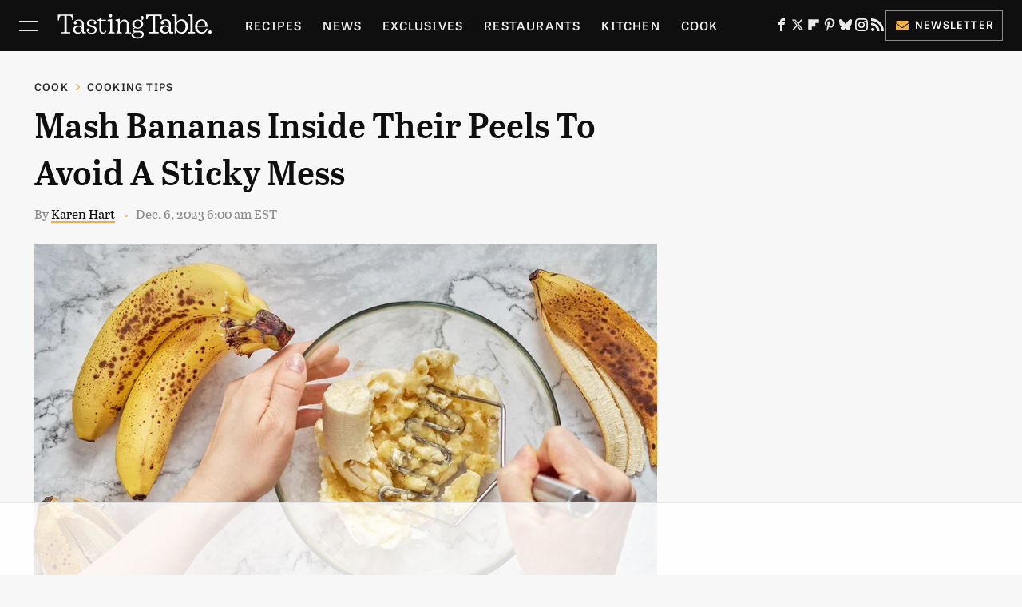

--- FILE ---
content_type: text/html; charset=utf-8
request_url: https://www.google.com/recaptcha/api2/aframe
body_size: 268
content:
<!DOCTYPE HTML><html><head><meta http-equiv="content-type" content="text/html; charset=UTF-8"></head><body><script nonce="KRxMHnsrVx0LXSTMReESEA">/** Anti-fraud and anti-abuse applications only. See google.com/recaptcha */ try{var clients={'sodar':'https://pagead2.googlesyndication.com/pagead/sodar?'};window.addEventListener("message",function(a){try{if(a.source===window.parent){var b=JSON.parse(a.data);var c=clients[b['id']];if(c){var d=document.createElement('img');d.src=c+b['params']+'&rc='+(localStorage.getItem("rc::a")?sessionStorage.getItem("rc::b"):"");window.document.body.appendChild(d);sessionStorage.setItem("rc::e",parseInt(sessionStorage.getItem("rc::e")||0)+1);localStorage.setItem("rc::h",'1765800173772');}}}catch(b){}});window.parent.postMessage("_grecaptcha_ready", "*");}catch(b){}</script></body></html>

--- FILE ---
content_type: text/plain
request_url: https://rtb.openx.net/openrtbb/prebidjs
body_size: -85
content:
{"id":"a08c7ac4-4b04-41ca-aed9-48c4804506e7","nbr":0}

--- FILE ---
content_type: text/plain
request_url: https://rtb.openx.net/openrtbb/prebidjs
body_size: -226
content:
{"id":"876fdee1-0c3c-4205-8d55-f82d9e94e3e2","nbr":0}

--- FILE ---
content_type: text/plain; charset=utf-8
request_url: https://ads.adthrive.com/http-api/cv2
body_size: 2406
content:
{"om":["0m1hhuu3","0wdzcx9r","10310289136970_573918491","11142692","12010084","12088941","12109538","124843_4","125214_3","125216_3","139109|glassladderco_60226","1453468","1610269029","2149:11731891","21_0oihn984","21_3ff17314","21_414udlti","21_5inodr1d","21_c3nhiozd","21_cleqzio1","21_ebb1q9ly","21_fyd73t0g","21_gui124z8","21_ir3f7d6w","21_nqaqqczl","21_ornvprho","21_ou0u9u42","21_r1j0g15q","21_rtucq6zm","21_w5yiv07u","21_xo1v323n","21_ygqci85x","21_ymp13ywb","21_ypsdlckx","21_zxfa43c3","2249:598778610","2249:650628523","2249:698486353","24525570","24598434","24694809","25_0yeuwsfv","25_33ctf6xb","25_3k9nqvsp","25_97x9pqol","25_c85nqjtn","25_h34llbex","25_jh1tgf7w","25_l0vf9ine","25_msmzslff","25_nkoe9xcl","25_p1ucqmkg","25_r174j0lk","25_rdtnzy56","25_xnzjm1z9","2662_183814_7999680","2711_67903_12109550","2711_67903_12113307","2715_9888_522709","28933536","29414696","3335_152629_644014610","33ctf6xb","3658_15638_33ctf6xb","3658_15638_3k9nqvsp","3658_15638_nkoe9xcl","3658_15638_o4j3elv3","3822:23421352","409_216326","409_216366","409_216368","409_216386","409_216406","409_216416","409_216496","409_216501","409_216506","409_220364","409_223599","409_225982","409_225990","409_225992","409_226317","409_226322","409_226352","409_227223","409_227224","409_227230","409_227235","409_228065","409_228115","409_228349","409_228382","409_230738","414udlti","43966037","47141847","47869802","51372397","523_354_44FE558A-0D35-4D28-B8DF-832F1C3920AA","523_354_bn10835","5316_139700_19dafd0a-3018-4fd1-b54d-a8afbe20c48d","5316_139700_67a43400-94f1-4c61-b9dc-a055b94f9f79","544290","544578","55221385","555_165_776509149498","555_165_776640180365","555_165_776640223820","555_165_776640233177","555_165_776640255731","5563_66529_OADD2.1230353554114581_15MWHGO4YKEYQI6","557_409_220364","557_409_223589","559920874","56616741","577164915","583955608059003480","585148770643753882","59780461","59780474","5dy04rwt","5inodr1d","603485497","61102880","61210719","6126528763","6126573187","616743236","616743278","616978200","616978206","617083105","617083195","617083207","61932920","61932925","61932933","61932938","61932948","619641621","62320032","62320073","626973455","643476627005","643566093","643566096","643566487","643566492","643572298","670_9916_577824614","676263267","680_99480_614105094","680_99480_614105101","688064625","688070999","689438195","695573762","696314600","74_462792722","7511316367730080317","7618517","785360426815","785361511600","785438313510","787988126381","7963682","8003965","8029311","8031198","8031237","8083689","8085695","8088122","8106625","8117515","8121866","8341_242269_587293124477698368","84296122","85157625","85392588","85402287","85402401","85540796","86082794","86082795","86186339","8w9bjqbm","9057/0328842c8f1d017570ede5c97267f40d","9057/211d1f0fa71d1a58cabee51f2180e38f","9855/bdaff71e77f215667a88bd1038379380","Banner_cat3__pkg__bat_0_mat_0_20250620_WEiWM","a100cxnt","c8421125nqjtn","cr-9hxzbqc08jrgv2","cr-lg354l2uvergv2","fyd73t0g","h34llbex","i4i0znpx","k0lzk6px","l0vf9ine","mlixtkvs","ms298mzslff","msmzslff","nkoe9xcl","o5l8h1ps","p1ucqmkg","rdtnzy56","rtucq6zm","tjrk1rop","udpg0zy8","uyxl8spy","w3oyc5m5","wqcudjp0","xnzjm1z9","xo1v323n","y0rce1ti","53v6aquw","7979132","7979135"],"pmp":[],"adomains":["1md.org","a4g.com","about.bugmd.com","acelauncher.com","adameve.com","adelion.com","adp3.net","advenuedsp.com","aibidauction.com","aibidsrv.com","akusoli.com","allofmpls.org","arkeero.net","ato.mx","avazutracking.net","avid-ad-server.com","avid-adserver.com","avidadserver.com","aztracking.net","bc-sys.com","bcc-ads.com","bidderrtb.com","bidscube.com","bizzclick.com","bkserving.com","bksn.se","brightmountainads.com","bucksense.io","bugmd.com","ca.iqos.com","capitaloneshopping.com","cdn.dsptr.com","clarifion.com","cotosen.com","cs.money","cwkuki.com","dallasnews.com","dcntr-ads.com","decenterads.com","derila-ergo.com","dhgate.com","dhs.gov","digitaladsystems.com","displate.com","doyour.bid","dspbox.io","envisionx.co","ezmob.com","fmlabsonline.com","g123.jp","g2trk.com","gadgetslaboratory.com","gadmobe.com","getbugmd.com","goodtoknowthis.com","gov.il","guard.io","hero-wars.com","holts.com","howto5.io","https://www.royalcaribbean.com/","ice.gov","imprdom.com","justanswer.com","liverrenew.com","longhornsnuff.com","lovehoney.com","lowerjointpain.com","lymphsystemsupport.com","media-servers.net","medimops.de","miniretornaveis.com","mobuppsrtb.com","motionspots.com","mygrizzly.com","myiq.com","myrocky.ca","national-lottery.co.uk","nbliver360.com","ndc.ajillionmax.com","nibblr-ai.com","niutux.com","nordicspirit.co.uk","notify.nuviad.com","notify.oxonux.com","own-imp.vrtzads.com","paperela.com","parasiterelief.com","peta.org","pfm.ninja","pixel.metanetwork.mobi","pixel.valo.ai","plannedparenthood.org","plf1.net","plt7.com","pltfrm.click","printwithwave.co","privacymodeweb.com","rangeusa.com","readywind.com","reklambids.com","ri.psdwc.com","royalcaribbean.com","royalcaribbean.com.au","rtb-adeclipse.io","rtb-direct.com","rtb.adx1.com","rtb.kds.media","rtb.reklambid.com","rtb.reklamdsp.com","rtb.rklmstr.com","rtbadtrading.com","rtbsbengine.com","rtbtradein.com","saba.com.mx","securevid.co","seedtag.com","servedby.revive-adserver.net","shift.com","smrt-view.com","swissklip.com","taboola.com","tel-aviv.gov.il","temu.com","theoceanac.com","track-bid.com","trackingintegral.com","trading-rtbg.com","trkbid.com","truthfinder.com","unoadsrv.com","usconcealedcarry.com","uuidksinc.net","vabilitytech.com","vashoot.com","vegogarden.com","viewtemplates.com","votervoice.net","vuse.com","waardex.com","wapstart.ru","wdc.go2trk.com","weareplannedparenthood.org","webtradingspot.com","www.royalcaribbean.com","xapads.com","xiaflex.com","yourchamilia.com"]}

--- FILE ---
content_type: text/plain
request_url: https://rtb.openx.net/openrtbb/prebidjs
body_size: -226
content:
{"id":"c106fd6b-2eb1-48b2-958b-f4e3e46e2ab2","nbr":0}

--- FILE ---
content_type: text/plain
request_url: https://rtb.openx.net/openrtbb/prebidjs
body_size: -226
content:
{"id":"3e0b2abf-b7b0-4fcd-84f6-541d42f33192","nbr":0}

--- FILE ---
content_type: text/plain
request_url: https://rtb.openx.net/openrtbb/prebidjs
body_size: -226
content:
{"id":"83aeeacb-33ed-4a7a-aaa7-5d11339682ea","nbr":0}

--- FILE ---
content_type: text/plain
request_url: https://rtb.openx.net/openrtbb/prebidjs
body_size: -226
content:
{"id":"578b9785-c9d7-4ba5-96b7-14f91c51dc2d","nbr":0}

--- FILE ---
content_type: text/plain
request_url: https://rtb.openx.net/openrtbb/prebidjs
body_size: -226
content:
{"id":"b2b4548f-12aa-4a25-92a0-5e231091c8ad","nbr":0}